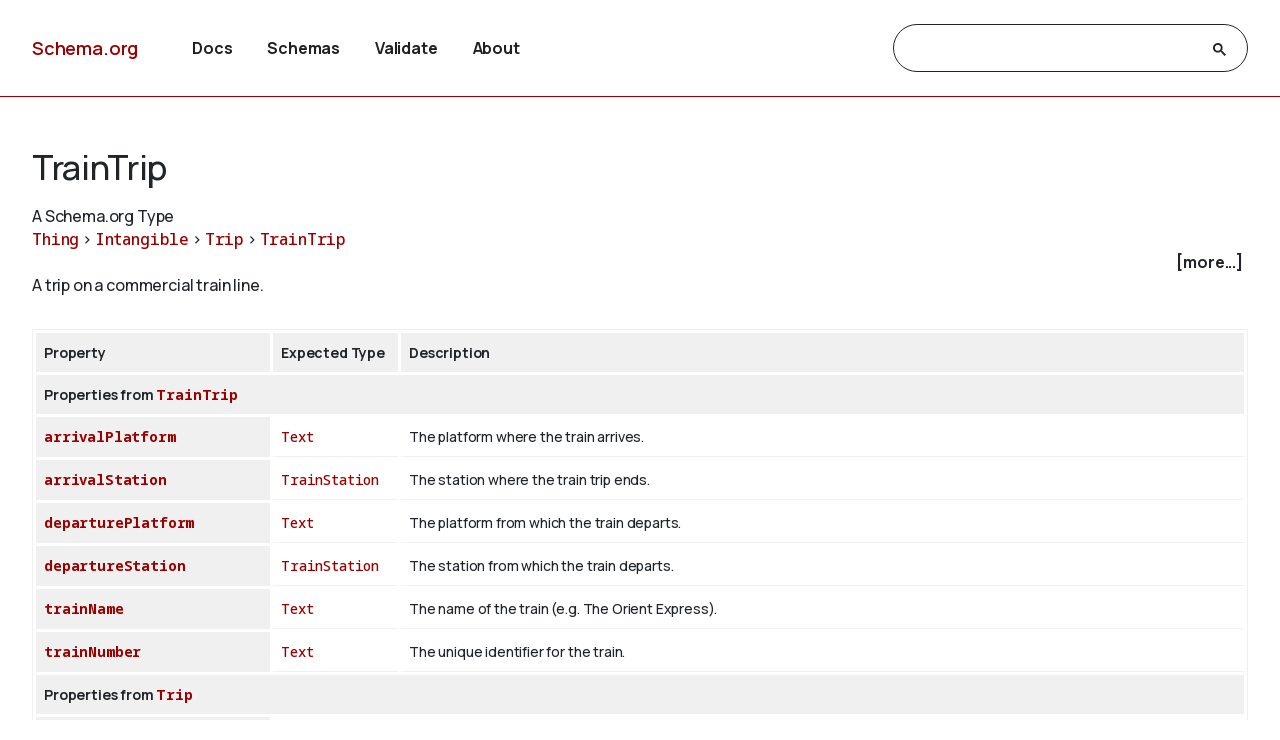

--- FILE ---
content_type: text/html
request_url: https://test1.schema.org/TrainTrip
body_size: 10241
content:

<!DOCTYPE html>
<html lang="en">
<!-- Generated from TermPageEx.j2 -->
    
    
    <head>

    <title>TrainTrip - Schema.org Type</title>
    <meta charset="utf-8" >
    <meta name="viewport" content="width=device-width, initial-scale=1">
    <meta name="description" content="Schema.org Type: TrainTrip - A trip on a commercial train line." />
    <link rel="shortcut icon" type="image/png" href="/docs/favicon.ico"/>
    <link rel="stylesheet" type="text/css" href="/docs/schemaorg.css" />
    <link rel="stylesheet" type="text/css" href="/docs/devnote.css" />
    <link rel="stylesheet" type="text/css" href="/docs/prettify.css" />
    <script src="/docs/prettify.js"></script>
    <script src="https://ajax.googleapis.com/ajax/libs/jquery/3.5.1/jquery.min.js"></script>
    <script src="/docs/schemaorg.js"></script>
<!-- <script src="/docs/debugwindow/viewconsole.js"></script> -->
    <script src="/docs/sdotermpage.js"></script>
    <link rel="stylesheet" type="text/css" href="/docs/sdotermpage.css" />
    <script src="/docs/pretty-markup/schemarama-parsing.bundle.min.js"></script>
    <script src="/docs/pretty-markup/layout.js"></script>
    <link rel="stylesheet" type="text/css" href="/docs/pretty-markup/style.css" />
    <script src="/docs/clipboard/clipboard.min.js"></script>

<link rel="canonical" href="https://schema.org/TrainTrip" />
   
</head>

    
    

<body>
    <!-- Header start from PageHeader.j2 -->
<!-- Static Doc Insert PageHead -->

<div class="devnote"><b>Note</b>: You are viewing the development
  version of <a href="https://schema.org">Schema.org</a>.
  See <a href="/docs/howwework.html">how we work</a> for more details.
</div>
<div id="container">
  <div id="headerwrap">
    <div id="pagehead1" class="mobnav">
      <div class="header-block" id="pagehead-left">
        <div id="sitename2">
          <a href="/">Schema.org</a>
        </div>
      </div>
      <div  class="header-block header-block-right mobnav" id="pagehead-mid">
        <div id="selectionbar2">
          <ul>
            <li>
              <a href="/docs/documents.html">Docs</a>
            </li>
            <li>
              <a href="/docs/schemas.html">Schemas</a>
            </li>
            <li>
              <a href="https://validator.schema.org">Validate</a>
            </li>
            <li>
              <a href="/docs/about.html">About</a>
            </li>
          </ul>
        </div> <!-- selectionbar -->
      </div>
      <div  class="header-block header-block-right mobnav" id="pagehead-right">
        <div id="cse-search-form2" class="live-only">
            <div class="gcse-searchbox-only" data-resultsUrl="/docs/search_results.html"></div>
        </div>
      </div>
      <div class="header-block mobnav" id="navicon2">
        <a href="javascript:void(0);" class="icon" onclick="navFunction()">
          <svg id="open" width="24px" height="24px" viewBox="0 0 24 24" fill="none" xmlns="http://www.w3.org/2000/svg">
            <g clip-path="url(#clip0_3560_173)">
            <path d="M3 18V16H21V18H3ZM3 13V11H21V13H3ZM3 8V6H21V8H3Z" fill="#444746"/>
            </g>
            <defs>
            <clipPath id="clip0_3560_173">
            <rect width="24" height="24" fill="white"/>
            </clipPath>
            </defs>
          </svg>
          <svg id="close" width="24px" height="24px" viewBox="0 -960 960 960" fill="#444746" xmlns="http://www.w3.org/2000/svg">
            <path d="m256-200-56-56 224-224-224-224 56-56 224 224 224-224 56 56-224 224 224 224-56 56-224-224-224 224Z"/>
          </svg>
        </a>
      </div>
    </div>
  </div>
  <div class="header-bottom"></div>
</div>
<!-- Header end from PageHeader.j2 -->
    <div id="mainContent">
        
      

<div id="infoblock" class="jumptarget" title="Details">
  <!-- Label /  termType  / canonical URI -->
    <div id="infohead">
        <h1>TrainTrip</h1>
        <div class="infotype">A Schema.org Type</div>
        <!-- Pending/retired/term in section -->
        
        
    </div>
  <!-- Breadcrumb display of term inheritance -->
    <div class="superPaths" itemscope itemtype="https://schema.org/BreadcrumbList">
    
        
            
                
        
            
          
    
    
    <span itemscope itemprop="itemListElement" itemtype="https://schema.org/ListItem">
    <meta itemprop="name" content="Thing" />
    <meta itemprop="position" content="1" />
    <a href="/Thing"  itemprop="item"
        class="core" title="Thing">Thing</a>
    </span>
            
                
                         &gt; 
                    
        
            
          
    
    
    <span itemscope itemprop="itemListElement" itemtype="https://schema.org/ListItem">
    <meta itemprop="name" content="Intangible" />
    <meta itemprop="position" content="2" />
    <a href="/Intangible"  itemprop="item"
        class="core" title="Intangible">Intangible</a>
    </span>
            
                
                         &gt; 
                    
        
            
          
    
    
    <span itemscope itemprop="itemListElement" itemtype="https://schema.org/ListItem">
    <meta itemprop="name" content="Trip" />
    <meta itemprop="position" content="3" />
    <a href="/Trip"  itemprop="item"
        class="core" title="Trip">Trip</a>
    </span>
            
                
                        
                    
         &gt; 
            
          
    
    
    <span itemscope itemprop="itemListElement" itemtype="https://schema.org/ListItem">
    <meta itemprop="name" content="TrainTrip" />
    <meta itemprop="position" content="4" />
    <a href="/TrainTrip"  itemprop="item"
        class="core" title="TrainTrip">TrainTrip</a>
    </span>

        <br/>
    
    </div>
    <!-- More Block -->
    <div>
            <div id='infobox' style='text-align: right; padding-right: 5px;' role="checkbox" aria-checked="false">
                <label for="morecheck"><b><span style="cursor: pointer;">[more...]</span></b></label>
            </div>
            <input type='checkbox' checked="checked" style='display: none' id=morecheck><div id='infomsg' style='background-color: #EEEEEE; text-align: left; padding: 0.5em;'>
            <ul><li> <span class="canonicalUrl">Canonical URL: https://schema.org/TrainTrip</span> </li>
            
                <!--<li><a href='https://docs.google.com/a/google.com/forms/d/1krxHlWJAO3JgvHRZV9Rugkr9VYnMdrI10xbGsWt733c/viewform?entry.1174568178&entry.41124795=https://schema.org/TrainTrip&entry.882602760=Type'>Leave public feedback on this term &#128172;</a></li>-->
                <li><a href='https://github.com/schemaorg/schemaorg/issues?q=is%3Aissue+is%3Aopen+TrainTrip'>Check for open issues.</a></li>
            </ul>
    </div>
    </div>

  <!-- Description of term -->
    <div class="description">A trip on a commercial train line.</div>
        
    
        
    

</div> <!-- infoblock -->

    
            <!-- Show properties (if any) associated with term and its supertypes -->
            
                <!-- Properties block for term: TrainTrip-->

<!-- Identify if this term or one of its supertypes has any associated properties -->




    

    

    



  <table class="definition-table">
      <thead>
        <tr><th>Property</th><th>Expected Type</th><th>Description</th></tr>
    </thead>
    <!-- Properties for Term: TrainTrip-->


    
        <tr class="supertype"><th class="supertype-name" colspan="3">Properties from 
    
    
    <a href="/TrainTrip" 
        class="core" title="TrainTrip">TrainTrip</a></th></tr>
    
  
        <tr><th class="prop-nam"><code>
    
    
    <a href="/arrivalPlatform" 
        class="core" title="arrivalPlatform">arrivalPlatform</a></code></th>
            <td class="prop-ect">
                
    
    
    <a href="/Text" 
        class="core" title="Text">Text</a></td>
            <td class="prop-desc">The platform where the train arrives.
                
                
                
            </td>
        </tr>
    

    
  
        <tr><th class="prop-nam"><code>
    
    
    <a href="/arrivalStation" 
        class="core" title="arrivalStation">arrivalStation</a></code></th>
            <td class="prop-ect">
                
    
    
    <a href="/TrainStation" 
        class="core" title="TrainStation">TrainStation</a></td>
            <td class="prop-desc">The station where the train trip ends.
                
                
                
            </td>
        </tr>
    

    
  
        <tr><th class="prop-nam"><code>
    
    
    <a href="/departurePlatform" 
        class="core" title="departurePlatform">departurePlatform</a></code></th>
            <td class="prop-ect">
                
    
    
    <a href="/Text" 
        class="core" title="Text">Text</a></td>
            <td class="prop-desc">The platform from which the train departs.
                
                
                
            </td>
        </tr>
    

    
  
        <tr><th class="prop-nam"><code>
    
    
    <a href="/departureStation" 
        class="core" title="departureStation">departureStation</a></code></th>
            <td class="prop-ect">
                
    
    
    <a href="/TrainStation" 
        class="core" title="TrainStation">TrainStation</a></td>
            <td class="prop-desc">The station from which the train departs.
                
                
                
            </td>
        </tr>
    

    
  
        <tr><th class="prop-nam"><code>
    
    
    <a href="/trainName" 
        class="core" title="trainName">trainName</a></code></th>
            <td class="prop-ect">
                
    
    
    <a href="/Text" 
        class="core" title="Text">Text</a></td>
            <td class="prop-desc">The name of the train (e.g. The Orient Express).
                
                
                
            </td>
        </tr>
    

    
  
        <tr><th class="prop-nam"><code>
    
    
    <a href="/trainNumber" 
        class="core" title="trainNumber">trainNumber</a></code></th>
            <td class="prop-ect">
                
    
    
    <a href="/Text" 
        class="core" title="Text">Text</a></td>
            <td class="prop-desc">The unique identifier for the train.
                
                
                
            </td>
        </tr>
    


    
        <!-- Properties for Term: Trip-->


    
        <tr class="supertype"><th class="supertype-name" colspan="3">Properties from 
    
    
    <a href="/Trip" 
        class="core" title="Trip">Trip</a></th></tr>
    
  
        <tr><th class="prop-nam"><code>
    
    
    <a href="/arrivalTime" 
        class="core" title="arrivalTime">arrivalTime</a></code></th>
            <td class="prop-ect">
                
    
    
    <a href="/DateTime" 
        class="core" title="DateTime">DateTime</a>&nbsp; or <br/>
                
    
    
    <a href="/Time" 
        class="core" title="Time">Time</a></td>
            <td class="prop-desc">The expected arrival time.
                
                
                
            </td>
        </tr>
    

    
  
        <tr><th class="prop-nam"><code>
    
    
    <a href="/departureTime" 
        class="core" title="departureTime">departureTime</a></code></th>
            <td class="prop-ect">
                
    
    
    <a href="/DateTime" 
        class="core" title="DateTime">DateTime</a>&nbsp; or <br/>
                
    
    
    <a href="/Time" 
        class="core" title="Time">Time</a></td>
            <td class="prop-desc">The expected departure time.
                
                
                
            </td>
        </tr>
    

    
  
        <tr><th class="prop-nam"><code>
    
    
    <a href="/itinerary" 
        class="ext ext-pending" title="itinerary">itinerary</a></code></th>
            <td class="prop-ect">
                
    
    
    <a href="/ItemList" 
        class="core" title="ItemList">ItemList</a>&nbsp; or <br/>
                
    
    
    <a href="/Place" 
        class="core" title="Place">Place</a></td>
            <td class="prop-desc">Destination(s) ( <a class="localLink" href="/Place">Place</a> ) that make up a trip. For a trip where destination order is important use <a class="localLink" href="/ItemList">ItemList</a> to specify that order (see examples).
                
                
                
            </td>
        </tr>
    

    
  
        <tr><th class="prop-nam"><code>
    
    
    <a href="/offers" 
        class="core" title="offers">offers</a></code></th>
            <td class="prop-ect">
                
    
    
    <a href="/Demand" 
        class="core" title="Demand">Demand</a>&nbsp; or <br/>
                
    
    
    <a href="/Offer" 
        class="core" title="Offer">Offer</a></td>
            <td class="prop-desc">An offer to provide this item&#x2014;for example, an offer to sell a product, rent the DVD of a movie, perform a service, or give away tickets to an event. Use <a class="localLink" href="/businessFunction">businessFunction</a> to indicate the kind of transaction offered, i.e. sell, lease, etc. This property can also be used to describe a <a class="localLink" href="/Demand">Demand</a>. While this property is listed as expected on a number of common types, it can be used in others. In that case, using a second type, such as Product or a subtype of Product, can clarify the nature of the offer.
                
                
                <br/>Inverse property: 
    
    
    <a href="/itemOffered" 
        class="core" title="itemOffered">itemOffered</a>
            </td>
        </tr>
    

    
  
        <tr><th class="prop-nam"><code>
    
    
    <a href="/partOfTrip" 
        class="ext ext-pending" title="partOfTrip">partOfTrip</a></code></th>
            <td class="prop-ect">
                
    
    
    <a href="/Trip" 
        class="core" title="Trip">Trip</a></td>
            <td class="prop-desc">Identifies that this <a class="localLink" href="/Trip">Trip</a> is a subTrip of another Trip.  For example Day 1, Day 2, etc. of a multi-day trip.
                
                
                <br/>Inverse property: 
    
    
    <a href="/subTrip" 
        class="core" title="subTrip">subTrip</a>
            </td>
        </tr>
    

    
  
        <tr><th class="prop-nam"><code>
    
    
    <a href="/provider" 
        class="ext ext-pending" title="provider">provider</a></code></th>
            <td class="prop-ect">
                
    
    
    <a href="/Organization" 
        class="core" title="Organization">Organization</a>&nbsp; or <br/>
                
    
    
    <a href="/Person" 
        class="core" title="Person">Person</a></td>
            <td class="prop-desc">The service provider, service operator, or service performer; the goods producer. Another party (a seller) may offer those services or goods on behalf of the provider. A provider may also serve as the seller.
                 Supersedes 
                
    
    
    <a href="/carrier" 
        class="core" title="carrier">carrier</a>.
                
                
            </td>
        </tr>
    

    
  
        <tr><th class="prop-nam"><code>
    
    
    <a href="/subTrip" 
        class="ext ext-pending" title="subTrip">subTrip</a></code></th>
            <td class="prop-ect">
                
    
    
    <a href="/Trip" 
        class="core" title="Trip">Trip</a></td>
            <td class="prop-desc">Identifies a <a class="localLink" href="/Trip">Trip</a> that is a subTrip of this Trip.  For example Day 1, Day 2, etc. of a multi-day trip.
                
                
                <br/>Inverse property: 
    
    
    <a href="/partOfTrip" 
        class="core" title="partOfTrip">partOfTrip</a>
            </td>
        </tr>
    

    
  
        <tr><th class="prop-nam"><code>
    
    
    <a href="/tripOrigin" 
        class="core" title="tripOrigin">tripOrigin</a></code></th>
            <td class="prop-ect">
                
    
    
    <a href="/Place" 
        class="core" title="Place">Place</a></td>
            <td class="prop-desc">The location of origin of the trip, prior to any destination(s).
                
                
                
            </td>
        </tr>
    

    
        <!-- Properties for Term: Intangible-->


    
        <!-- Properties for Term: Thing-->


    
        <tr class="supertype"><th class="supertype-name" colspan="3">Properties from 
    
    
    <a href="/Thing" 
        class="core" title="Thing">Thing</a></th></tr>
    
  
        <tr><th class="prop-nam"><code>
    
    
    <a href="/additionalType" 
        class="core" title="additionalType">additionalType</a></code></th>
            <td class="prop-ect">
                
    
    
    <a href="/Text" 
        class="core" title="Text">Text</a>&nbsp; or <br/>
                
    
    
    <a href="/URL" 
        class="core" title="URL">URL</a></td>
            <td class="prop-desc">An additional type for the item, typically used for adding more specific types from external vocabularies in microdata syntax. This is a relationship between something and a class that the thing is in. Typically the value is a URI-identified RDF class, and in this case corresponds to the
    use of rdf:type in RDF. Text values can be used sparingly, for cases where useful information can be added without their being an appropriate schema to reference. In the case of text values, the class label should follow the schema.org <a href="https://schema.org/docs/styleguide.html">style guide</a>.
                
                
                
            </td>
        </tr>
    

    
  
        <tr><th class="prop-nam"><code>
    
    
    <a href="/alternateName" 
        class="core" title="alternateName">alternateName</a></code></th>
            <td class="prop-ect">
                
    
    
    <a href="/Text" 
        class="core" title="Text">Text</a></td>
            <td class="prop-desc">An alias for the item.
                
                
                
            </td>
        </tr>
    

    
  
        <tr><th class="prop-nam"><code>
    
    
    <a href="/description" 
        class="core" title="description">description</a></code></th>
            <td class="prop-ect">
                
    
    
    <a href="/Text" 
        class="core" title="Text">Text</a>&nbsp; or <br/>
                
    
    
    <a href="/TextObject" 
        class="core" title="TextObject">TextObject</a></td>
            <td class="prop-desc">A description of the item.
                
                
                
            </td>
        </tr>
    

    
  
        <tr><th class="prop-nam"><code>
    
    
    <a href="/disambiguatingDescription" 
        class="core" title="disambiguatingDescription">disambiguatingDescription</a></code></th>
            <td class="prop-ect">
                
    
    
    <a href="/Text" 
        class="core" title="Text">Text</a></td>
            <td class="prop-desc">A sub property of description. A short description of the item used to disambiguate from other, similar items. Information from other properties (in particular, name) may be necessary for the description to be useful for disambiguation.
                
                
                
            </td>
        </tr>
    

    
  
        <tr><th class="prop-nam"><code>
    
    
    <a href="/identifier" 
        class="core" title="identifier">identifier</a></code></th>
            <td class="prop-ect">
                
    
    
    <a href="/PropertyValue" 
        class="core" title="PropertyValue">PropertyValue</a>&nbsp; or <br/>
                
    
    
    <a href="/Text" 
        class="core" title="Text">Text</a>&nbsp; or <br/>
                
    
    
    <a href="/URL" 
        class="core" title="URL">URL</a></td>
            <td class="prop-desc">The identifier property represents any kind of identifier for any kind of <a class="localLink" href="/Thing">Thing</a>, such as ISBNs, GTIN codes, UUIDs etc. Schema.org provides dedicated properties for representing many of these, either as textual strings or as URL (URI) links. See <a href="/docs/datamodel.html#identifierBg">background notes</a> for more details.
                
                
                
            </td>
        </tr>
    

    
  
        <tr><th class="prop-nam"><code>
    
    
    <a href="/image" 
        class="core" title="image">image</a></code></th>
            <td class="prop-ect">
                
    
    
    <a href="/ImageObject" 
        class="core" title="ImageObject">ImageObject</a>&nbsp; or <br/>
                
    
    
    <a href="/URL" 
        class="core" title="URL">URL</a></td>
            <td class="prop-desc">An image of the item. This can be a <a class="localLink" href="/URL">URL</a> or a fully described <a class="localLink" href="/ImageObject">ImageObject</a>.
                
                
                
            </td>
        </tr>
    

    
  
        <tr><th class="prop-nam"><code>
    
    
    <a href="/mainEntityOfPage" 
        class="core" title="mainEntityOfPage">mainEntityOfPage</a></code></th>
            <td class="prop-ect">
                
    
    
    <a href="/CreativeWork" 
        class="core" title="CreativeWork">CreativeWork</a>&nbsp; or <br/>
                
    
    
    <a href="/URL" 
        class="core" title="URL">URL</a></td>
            <td class="prop-desc">Indicates a page (or other CreativeWork) for which this thing is the main entity being described. See <a href="/docs/datamodel.html#mainEntityBackground">background notes</a> for details.
                
                
                <br/>Inverse property: 
    
    
    <a href="/mainEntity" 
        class="core" title="mainEntity">mainEntity</a>
            </td>
        </tr>
    

    
  
        <tr><th class="prop-nam"><code>
    
    
    <a href="/name" 
        class="core" title="name">name</a></code></th>
            <td class="prop-ect">
                
    
    
    <a href="/Text" 
        class="core" title="Text">Text</a></td>
            <td class="prop-desc">The name of the item.
                
                
                
            </td>
        </tr>
    

    
  
        <tr><th class="prop-nam"><code>
    
    
    <a href="/owner" 
        class="core" title="owner">owner</a></code></th>
            <td class="prop-ect">
                
    
    
    <a href="/Organization" 
        class="core" title="Organization">Organization</a>&nbsp; or <br/>
                
    
    
    <a href="/Person" 
        class="core" title="Person">Person</a></td>
            <td class="prop-desc">A person or organization who owns this Thing.
                
                
                <br/>Inverse property: 
    
    
    <a href="/owns" 
        class="core" title="owns">owns</a>
            </td>
        </tr>
    

    
  
        <tr><th class="prop-nam"><code>
    
    
    <a href="/potentialAction" 
        class="core" title="potentialAction">potentialAction</a></code></th>
            <td class="prop-ect">
                
    
    
    <a href="/Action" 
        class="core" title="Action">Action</a></td>
            <td class="prop-desc">Indicates a potential Action, which describes an idealized action in which this thing would play an 'object' role.
                
                
                
            </td>
        </tr>
    

    
  
        <tr><th class="prop-nam"><code>
    
    
    <a href="/sameAs" 
        class="core" title="sameAs">sameAs</a></code></th>
            <td class="prop-ect">
                
    
    
    <a href="/URL" 
        class="core" title="URL">URL</a></td>
            <td class="prop-desc">URL of a reference Web page that unambiguously indicates the item's identity. E.g. the URL of the item's Wikipedia page, Wikidata entry, or official website.
                
                
                
            </td>
        </tr>
    

    
  
        <tr><th class="prop-nam"><code>
    
    
    <a href="/subjectOf" 
        class="core" title="subjectOf">subjectOf</a></code></th>
            <td class="prop-ect">
                
    
    
    <a href="/CreativeWork" 
        class="core" title="CreativeWork">CreativeWork</a>&nbsp; or <br/>
                
    
    
    <a href="/Event" 
        class="core" title="Event">Event</a></td>
            <td class="prop-desc">A CreativeWork or Event about this Thing.
                
                
                <br/>Inverse property: 
    
    
    <a href="/about" 
        class="core" title="about">about</a>
            </td>
        </tr>
    

    
  
        <tr><th class="prop-nam"><code>
    
    
    <a href="/url" 
        class="core" title="url">url</a></code></th>
            <td class="prop-ect">
                
    
    
    <a href="/URL" 
        class="core" title="URL">URL</a></td>
            <td class="prop-desc">URL of the item.
                
                
                
            </td>
        </tr>
    

    

   </table>

            

        <!-- List properties that have this term as an Expected type -->
         
                
            
        

        

    


        <!-- List subtypes/subproperties -->
        
            
                                            
            
          
            <!-- List subs (Subtypes/subproperties/enumeration members/etc.) for Term -->


        

    <!-- list supersedes and superseded references -->
    


        <!-- list source references and acknowledgements -->
    




    <!-- list examples  -->
    <!-- Examples block for term: TrainTrip-->


<div id="examplespannel" class="jumptarget" title="Examples">

<h3>Examples</h3>

<div class="example-head">
  <button class="clip clipbutton eg-0178" data-clipboard-target=".ds-tab.selected.eg-0178 .clipsource" title="Copy example to clipboard">
    <img src="/docs/clipboard/clippy.svg" width="18" alt="Copy to clipboard" />
  </button>
  <a id="eg-0178" title="Link: #eg-0178" href="#eg-0178" class="clickableAnchor" >Example 1</a>
  <div class="tooltip">
    <span class="tooltiptext eg-0178">Copied</span>
  </div>
</div>
<div class='ds-selector-tabs ds-selector'>
  <div class='selectors'>
  
    <a data-selects='original_html' class='selected'>No Markup</a>
  
  
  
  
    <a data-selects='jsonld' class=''>JSON-LD</a>
    <a data-selects='structure' class='extabs'>Structure</a>
  

  </div>
  
  <div class="ds-tab eg-0178 original_html selected" >
    <div class="ds-tab-note" >Example notes or example HTML without markup.</div>
    <pre class="ds-tab-content prettyprint lang-html linenums clipsource ">
Original:
Train Reservation #AB3XY2
Departing: Munich Central 2017-01-04T10:30:00+01:00
Arriving: Paris Gare De Lyon 2017-01-04T03:10:00+01:00
Passenger: Eva Green
Seat: 27B
Seating: 1st Class
Ticket: 123XYZ
Ticket Token: aztecCode:AB34
We recommend that you arrive at the station at least 30 minutes prior to your scheduled departure. Allow additional time if you need help with baggage or tickets.&#34;
</pre>
  </div>
  
  
  
  
  <div class="ds-tab eg-0178 jsonld " itemscope itemtype="https://schema.org/SoftwareSourceCode">
    <link itemprop="codeRepository" href="https://github.com/schemaorg/schemaorg/" />
    <meta itemprop="codeSampleType" content="snippet" />
    <link itemprop="license" href="https://schema.org/docs/terms.html" />
    <link itemprop="sameAs" href="https://github.com/schemaorg/schemaorg/blob/main/data/examples.txt" />
    <div class="ds-tab-note" >Example encoded as <a class="ds-tab-note" href="https://en.wikipedia.org/wiki/JSON-LD" itemprop="programmingLanguage">JSON-LD</a> in a HTML script tag.</div>
    <pre itemprop="text" class="ds-tab-content prettyprint lang-html linenums clipsource ">
&lt;script type=&#34;application/ld+json&#34;&gt;
{
  &#34;@context&#34;: &#34;https://schema.org&#34;,
  &#34;@type&#34;: &#34;TrainReservation&#34;,
  &#34;reservationId&#34;: &#34;AB3XY2&#34;,
  &#34;reservationStatus&#34;: &#34;https://schema.org/ReservationConfirmed&#34;,
  &#34;reservationFor&#34;: {
    &#34;@type&#34;: &#34;TrainTrip&#34;,
    &#34;departureStation&#34;: {
      &#34;@type&#34;: &#34;TrainStation&#34;,
      &#34;name&#34;: &#34;Munich Central&#34;
    },
    &#34;departureTime&#34;: &#34;2017-01-04T10:30:00+01:00&#34;,
    &#34;arrivalStation&#34;: {
      &#34;@type&#34;: &#34;TrainStation&#34;,
      &#34;name&#34;: &#34;Paris Gare De Lyon&#34;
    },
    &#34;arrivalTime&#34;: &#34;2017-01-04T03:10:00+01:00&#34;
  },
  &#34;reservedTicket&#34;: {
    &#34;@type&#34;: &#34;Ticket&#34;,
    &#34;underName&#34;: &#34;Eva Green&#34;,
    &#34;ticketedSeat&#34;: {
      &#34;@type&#34;: &#34;Seat&#34;,
      &#34;seatNumber&#34;: &#34;27B&#34;,
      &#34;seatingType&#34;: &#34;1st Class&#34;
    },
    &#34;ticketNumber&#34;: &#34;123XYZ&#34;,
    &#34;ticketToken&#34;: &#34;aztecCode:AB34&#34;,
    &#34;description&#34;: &#34;We recommend that you arrive at the station at least 30 minutes prior to your scheduled departure. Allow additional time if you need help with baggage or tickets.&#34;
  }
}
&lt;/script&gt;
</pre>
  </div>

  <div class="ds-tab eg-0178 structure extabs" data-ex="eg-0178">
    <div class="ds-tab-note" >Structured representation of the JSON-LD example.</div>
    <div class="ds-tab-content structureout extabs eg-0178" style="margin-left: 5px;"> </div>
    <div class="structuretext clipsource extabs eg-0178"></div>
  </div>
  


<div class="payload eg-0178" style="display: none;">{
  &#34;@context&#34;: &#34;https://schema.org&#34;,
  &#34;@type&#34;: &#34;TrainReservation&#34;,
  &#34;reservationId&#34;: &#34;AB3XY2&#34;,
  &#34;reservationStatus&#34;: &#34;https://schema.org/ReservationConfirmed&#34;,
  &#34;reservationFor&#34;: {
    &#34;@type&#34;: &#34;TrainTrip&#34;,
    &#34;departureStation&#34;: {
      &#34;@type&#34;: &#34;TrainStation&#34;,
      &#34;name&#34;: &#34;Munich Central&#34;
    },
    &#34;departureTime&#34;: &#34;2017-01-04T10:30:00+01:00&#34;,
    &#34;arrivalStation&#34;: {
      &#34;@type&#34;: &#34;TrainStation&#34;,
      &#34;name&#34;: &#34;Paris Gare De Lyon&#34;
    },
    &#34;arrivalTime&#34;: &#34;2017-01-04T03:10:00+01:00&#34;
  },
  &#34;reservedTicket&#34;: {
    &#34;@type&#34;: &#34;Ticket&#34;,
    &#34;underName&#34;: &#34;Eva Green&#34;,
    &#34;ticketedSeat&#34;: {
      &#34;@type&#34;: &#34;Seat&#34;,
      &#34;seatNumber&#34;: &#34;27B&#34;,
      &#34;seatingType&#34;: &#34;1st Class&#34;
    },
    &#34;ticketNumber&#34;: &#34;123XYZ&#34;,
    &#34;ticketToken&#34;: &#34;aztecCode:AB34&#34;,
    &#34;description&#34;: &#34;We recommend that you arrive at the station at least 30 minutes prior to your scheduled departure. Allow additional time if you need help with baggage or tickets.&#34;
  }
}</div>
</div>

</div>


    </div> <!-- mainContent -->
  <!-- Footer start from PageFooter.j2 -->
    
    <div id="footer">
      <p><a href="/docs/terms.html">Terms and conditions</a></p>
      <div id="versioninfo">
        <span class="sep">•</span>
        Schema.org
        <span class="sep">•</span>
        V29.4
        <span class="sep">|</span>
        2025-12-08
      </div>
    </div>

    <script>
      (function(i,s,o,g,r,a,m){i['GoogleAnalyticsObject']=r;i[r]=i[r]||function(){
      (i[r].q=i[r].q||[]).push(arguments)},i[r].l=1*new Date();a=s.createElement(o),
      m=s.getElementsByTagName(o)[0];a.async=1;a.src=g;m.parentNode.insertBefore(a,m)
      })(window,document,'script','//www.google-analytics.com/analytics.js','ga');

      ga('create', 'UA-52672119-1', 'auto');
      ga('send', 'pageview');

    </script>
<!-- Footer end from PageFooter.j2 -->
    
<script type="application/ld+json">
{
  "@context": {
    "brick": "https://brickschema.org/schema/Brick#",
    "csvw": "http://www.w3.org/ns/csvw#",
    "dc": "http://purl.org/dc/elements/1.1/",
    "dcam": "http://purl.org/dc/dcam/",
    "dcat": "http://www.w3.org/ns/dcat#",
    "dcmitype": "http://purl.org/dc/dcmitype/",
    "dcterms": "http://purl.org/dc/terms/",
    "doap": "http://usefulinc.com/ns/doap#",
    "foaf": "http://xmlns.com/foaf/0.1/",
    "odrl": "http://www.w3.org/ns/odrl/2/",
    "org": "http://www.w3.org/ns/org#",
    "owl": "http://www.w3.org/2002/07/owl#",
    "prof": "http://www.w3.org/ns/dx/prof/",
    "prov": "http://www.w3.org/ns/prov#",
    "qb": "http://purl.org/linked-data/cube#",
    "rdf": "http://www.w3.org/1999/02/22-rdf-syntax-ns#",
    "rdfs": "http://www.w3.org/2000/01/rdf-schema#",
    "schema": "https://schema.org/",
    "sh": "http://www.w3.org/ns/shacl#",
    "skos": "http://www.w3.org/2004/02/skos/core#",
    "sosa": "http://www.w3.org/ns/sosa/",
    "ssn": "http://www.w3.org/ns/ssn/",
    "time": "http://www.w3.org/2006/time#",
    "vann": "http://purl.org/vocab/vann/",
    "void": "http://rdfs.org/ns/void#",
    "xsd": "http://www.w3.org/2001/XMLSchema#"
  },
  "@graph": [
    {
      "@id": "schema:arrivalPlatform",
      "@type": "rdf:Property",
      "rdfs:comment": "The platform where the train arrives.",
      "rdfs:label": "arrivalPlatform",
      "schema:domainIncludes": {
        "@id": "schema:TrainTrip"
      },
      "schema:rangeIncludes": {
        "@id": "schema:Text"
      }
    },
    {
      "@id": "schema:arrivalStation",
      "@type": "rdf:Property",
      "rdfs:comment": "The station where the train trip ends.",
      "rdfs:label": "arrivalStation",
      "schema:domainIncludes": {
        "@id": "schema:TrainTrip"
      },
      "schema:rangeIncludes": {
        "@id": "schema:TrainStation"
      }
    },
    {
      "@id": "schema:offers",
      "@type": "rdf:Property",
      "owl:equivalentProperty": {
        "@id": "https://spec.edmcouncil.org/fibo/ontology/FND/ProductsAndServices/ProductsAndServices/isProductOf"
      },
      "rdfs:comment": "An offer to provide this item&#x2014;for example, an offer to sell a product, rent the DVD of a movie, perform a service, or give away tickets to an event. Use [[businessFunction]] to indicate the kind of transaction offered, i.e. sell, lease, etc. This property can also be used to describe a [[Demand]]. While this property is listed as expected on a number of common types, it can be used in others. In that case, using a second type, such as Product or a subtype of Product, can clarify the nature of the offer.\n      ",
      "rdfs:label": "offers",
      "schema:domainIncludes": [
        {
          "@id": "schema:CreativeWork"
        },
        {
          "@id": "schema:AggregateOffer"
        },
        {
          "@id": "schema:Service"
        },
        {
          "@id": "schema:MenuItem"
        },
        {
          "@id": "schema:Product"
        },
        {
          "@id": "schema:Trip"
        },
        {
          "@id": "schema:Event"
        },
        {
          "@id": "schema:EducationalOccupationalProgram"
        }
      ],
      "schema:inverseOf": {
        "@id": "schema:itemOffered"
      },
      "schema:rangeIncludes": [
        {
          "@id": "schema:Demand"
        },
        {
          "@id": "schema:Offer"
        }
      ],
      "schema:source": {
        "@id": "https://github.com/schemaorg/schemaorg/issues/2289"
      }
    },
    {
      "@id": "schema:Trip",
      "@type": "rdfs:Class",
      "rdfs:comment": "A trip or journey. An itinerary of visits to one or more places.",
      "rdfs:label": "Trip",
      "rdfs:subClassOf": {
        "@id": "schema:Intangible"
      },
      "schema:contributor": {
        "@id": "https://schema.org/docs/collab/Tourism"
      }
    },
    {
      "@id": "schema:arrivalTime",
      "@type": "rdf:Property",
      "rdfs:comment": "The expected arrival time.",
      "rdfs:label": "arrivalTime",
      "schema:domainIncludes": {
        "@id": "schema:Trip"
      },
      "schema:rangeIncludes": [
        {
          "@id": "schema:DateTime"
        },
        {
          "@id": "schema:Time"
        }
      ]
    },
    {
      "@id": "schema:name",
      "@type": "rdf:Property",
      "owl:equivalentProperty": [
        {
          "@id": "http://ogp.me/ns#title"
        },
        {
          "@id": "https://www.omg.org/spec/Commons/Text/hasName"
        },
        {
          "@id": "dcterms:title"
        }
      ],
      "rdfs:comment": "The name of the item.",
      "rdfs:label": "name",
      "rdfs:subPropertyOf": {
        "@id": "rdfs:label"
      },
      "schema:domainIncludes": {
        "@id": "schema:Thing"
      },
      "schema:rangeIncludes": {
        "@id": "schema:Text"
      }
    },
    {
      "@id": "schema:trainNumber",
      "@type": "rdf:Property",
      "rdfs:comment": "The unique identifier for the train.",
      "rdfs:label": "trainNumber",
      "schema:domainIncludes": {
        "@id": "schema:TrainTrip"
      },
      "schema:rangeIncludes": {
        "@id": "schema:Text"
      }
    },
    {
      "@id": "schema:Intangible",
      "@type": "rdfs:Class",
      "rdfs:comment": "A utility class that serves as the umbrella for a number of 'intangible' things such as quantities, structured values, etc.",
      "rdfs:label": "Intangible",
      "rdfs:subClassOf": {
        "@id": "schema:Thing"
      }
    },
    {
      "@id": "schema:owner",
      "@type": "rdf:Property",
      "rdfs:comment": "A person or organization who owns this Thing.",
      "rdfs:label": "owner",
      "schema:domainIncludes": {
        "@id": "schema:Thing"
      },
      "schema:inverseOf": {
        "@id": "schema:owns"
      },
      "schema:rangeIncludes": [
        {
          "@id": "schema:Person"
        },
        {
          "@id": "schema:Organization"
        }
      ],
      "schema:source": {
        "@id": "https://github.com/schemaorg/schemaorg/issues/4603"
      }
    },
    {
      "@id": "schema:itinerary",
      "@type": "rdf:Property",
      "rdfs:comment": "Destination(s) ( [[Place]] ) that make up a trip. For a trip where destination order is important use [[ItemList]] to specify that order (see examples).",
      "rdfs:label": "itinerary",
      "schema:contributor": {
        "@id": "https://schema.org/docs/collab/Tourism"
      },
      "schema:domainIncludes": {
        "@id": "schema:Trip"
      },
      "schema:isPartOf": {
        "@id": "https://pending.schema.org"
      },
      "schema:rangeIncludes": [
        {
          "@id": "schema:Place"
        },
        {
          "@id": "schema:ItemList"
        }
      ],
      "schema:source": {
        "@id": "https://github.com/schemaorg/schemaorg/issues/1810"
      }
    },
    {
      "@id": "schema:Thing",
      "@type": "rdfs:Class",
      "rdfs:comment": "The most generic type of item.",
      "rdfs:label": "Thing"
    },
    {
      "@id": "schema:subTrip",
      "@type": "rdf:Property",
      "rdfs:comment": "Identifies a [[Trip]] that is a subTrip of this Trip.  For example Day 1, Day 2, etc. of a multi-day trip.",
      "rdfs:label": "subTrip",
      "schema:contributor": {
        "@id": "https://schema.org/docs/collab/Tourism"
      },
      "schema:domainIncludes": {
        "@id": "schema:Trip"
      },
      "schema:inverseOf": {
        "@id": "schema:partOfTrip"
      },
      "schema:isPartOf": {
        "@id": "https://pending.schema.org"
      },
      "schema:rangeIncludes": {
        "@id": "schema:Trip"
      },
      "schema:source": {
        "@id": "https://github.com/schemaorg/schemaorg/issues/1810"
      }
    },
    {
      "@id": "schema:image",
      "@type": "rdf:Property",
      "owl:equivalentProperty": {
        "@id": "http://ogp.me/ns#image"
      },
      "rdfs:comment": "An image of the item. This can be a [[URL]] or a fully described [[ImageObject]].",
      "rdfs:label": "image",
      "schema:domainIncludes": {
        "@id": "schema:Thing"
      },
      "schema:rangeIncludes": [
        {
          "@id": "schema:ImageObject"
        },
        {
          "@id": "schema:URL"
        }
      ]
    },
    {
      "@id": "schema:partOfTrip",
      "@type": "rdf:Property",
      "rdfs:comment": "Identifies that this [[Trip]] is a subTrip of another Trip.  For example Day 1, Day 2, etc. of a multi-day trip.",
      "rdfs:label": "partOfTrip",
      "schema:contributor": {
        "@id": "https://schema.org/docs/collab/Tourism"
      },
      "schema:domainIncludes": {
        "@id": "schema:Trip"
      },
      "schema:inverseOf": {
        "@id": "schema:subTrip"
      },
      "schema:isPartOf": {
        "@id": "https://pending.schema.org"
      },
      "schema:rangeIncludes": {
        "@id": "schema:Trip"
      },
      "schema:source": {
        "@id": "https://github.com/schemaorg/schemaorg/issues/1810"
      }
    },
    {
      "@id": "schema:mainEntityOfPage",
      "@type": "rdf:Property",
      "rdfs:comment": "Indicates a page (or other CreativeWork) for which this thing is the main entity being described. See [background notes](/docs/datamodel.html#mainEntityBackground) for details.",
      "rdfs:label": "mainEntityOfPage",
      "schema:domainIncludes": {
        "@id": "schema:Thing"
      },
      "schema:inverseOf": {
        "@id": "schema:mainEntity"
      },
      "schema:rangeIncludes": [
        {
          "@id": "schema:CreativeWork"
        },
        {
          "@id": "schema:URL"
        }
      ]
    },
    {
      "@id": "schema:provider",
      "@type": "rdf:Property",
      "owl:equivalentProperty": {
        "@id": "http://unece.org/vocab#ServiceProvider"
      },
      "rdfs:comment": "The service provider, service operator, or service performer; the goods producer. Another party (a seller) may offer those services or goods on behalf of the provider. A provider may also serve as the seller.",
      "rdfs:label": "provider",
      "schema:domainIncludes": [
        {
          "@id": "schema:Invoice"
        },
        {
          "@id": "schema:Trip"
        },
        {
          "@id": "schema:Service"
        },
        {
          "@id": "schema:CreativeWork"
        },
        {
          "@id": "schema:Reservation"
        },
        {
          "@id": "schema:ParcelDelivery"
        },
        {
          "@id": "schema:Action"
        },
        {
          "@id": "schema:EducationalOccupationalProgram"
        },
        {
          "@id": "schema:FinancialIncentive"
        }
      ],
      "schema:isPartOf": {
        "@id": "https://pending.schema.org"
      },
      "schema:rangeIncludes": [
        {
          "@id": "schema:Person"
        },
        {
          "@id": "schema:Organization"
        }
      ],
      "schema:source": [
        {
          "@id": "https://github.com/schemaorg/schemaorg/issues/2927"
        },
        {
          "@id": "https://github.com/schemaorg/schemaorg/issues/2289"
        }
      ]
    },
    {
      "@id": "schema:alternateName",
      "@type": "rdf:Property",
      "rdfs:comment": "An alias for the item.",
      "rdfs:label": "alternateName",
      "schema:domainIncludes": {
        "@id": "schema:Thing"
      },
      "schema:rangeIncludes": {
        "@id": "schema:Text"
      }
    },
    {
      "@id": "schema:potentialAction",
      "@type": "rdf:Property",
      "rdfs:comment": "Indicates a potential Action, which describes an idealized action in which this thing would play an 'object' role.",
      "rdfs:label": "potentialAction",
      "schema:domainIncludes": {
        "@id": "schema:Thing"
      },
      "schema:rangeIncludes": {
        "@id": "schema:Action"
      }
    },
    {
      "@id": "schema:departureStation",
      "@type": "rdf:Property",
      "rdfs:comment": "The station from which the train departs.",
      "rdfs:label": "departureStation",
      "schema:domainIncludes": {
        "@id": "schema:TrainTrip"
      },
      "schema:rangeIncludes": {
        "@id": "schema:TrainStation"
      }
    },
    {
      "@id": "schema:TrainTrip",
      "@type": "rdfs:Class",
      "rdfs:comment": "A trip on a commercial train line.",
      "rdfs:label": "TrainTrip",
      "rdfs:subClassOf": {
        "@id": "schema:Trip"
      }
    },
    {
      "@id": "schema:subjectOf",
      "@type": "rdf:Property",
      "rdfs:comment": "A CreativeWork or Event about this Thing.",
      "rdfs:label": "subjectOf",
      "schema:domainIncludes": {
        "@id": "schema:Thing"
      },
      "schema:inverseOf": {
        "@id": "schema:about"
      },
      "schema:rangeIncludes": [
        {
          "@id": "schema:Event"
        },
        {
          "@id": "schema:CreativeWork"
        }
      ],
      "schema:source": {
        "@id": "https://github.com/schemaorg/schemaorg/issues/1670"
      }
    },
    {
      "@id": "schema:departurePlatform",
      "@type": "rdf:Property",
      "rdfs:comment": "The platform from which the train departs.",
      "rdfs:label": "departurePlatform",
      "schema:domainIncludes": {
        "@id": "schema:TrainTrip"
      },
      "schema:rangeIncludes": {
        "@id": "schema:Text"
      }
    },
    {
      "@id": "schema:sameAs",
      "@type": "rdf:Property",
      "rdfs:comment": "URL of a reference Web page that unambiguously indicates the item's identity. E.g. the URL of the item's Wikipedia page, Wikidata entry, or official website.",
      "rdfs:label": "sameAs",
      "schema:domainIncludes": {
        "@id": "schema:Thing"
      },
      "schema:rangeIncludes": {
        "@id": "schema:URL"
      }
    },
    {
      "@id": "schema:description",
      "@type": "rdf:Property",
      "owl:equivalentProperty": [
        {
          "@id": "http://ogp.me/ns#description"
        },
        {
          "@id": "dcterms:description"
        }
      ],
      "rdfs:comment": "A description of the item.",
      "rdfs:label": "description",
      "schema:domainIncludes": {
        "@id": "schema:Thing"
      },
      "schema:rangeIncludes": [
        {
          "@id": "schema:TextObject"
        },
        {
          "@id": "schema:Text"
        }
      ]
    },
    {
      "@id": "schema:identifier",
      "@type": "rdf:Property",
      "owl:equivalentProperty": [
        {
          "@id": "https://www.omg.org/spec/Commons/Identifiers/identifiedBy"
        },
        {
          "@id": "dcterms:identifier"
        }
      ],
      "rdfs:comment": "The identifier property represents any kind of identifier for any kind of [[Thing]], such as ISBNs, GTIN codes, UUIDs etc. Schema.org provides dedicated properties for representing many of these, either as textual strings or as URL (URI) links. See [background notes](/docs/datamodel.html#identifierBg) for more details.\n        ",
      "rdfs:label": "identifier",
      "schema:domainIncludes": {
        "@id": "schema:Thing"
      },
      "schema:rangeIncludes": [
        {
          "@id": "schema:Text"
        },
        {
          "@id": "schema:URL"
        },
        {
          "@id": "schema:PropertyValue"
        }
      ]
    },
    {
      "@id": "schema:disambiguatingDescription",
      "@type": "rdf:Property",
      "rdfs:comment": "A sub property of description. A short description of the item used to disambiguate from other, similar items. Information from other properties (in particular, name) may be necessary for the description to be useful for disambiguation.",
      "rdfs:label": "disambiguatingDescription",
      "rdfs:subPropertyOf": {
        "@id": "schema:description"
      },
      "schema:domainIncludes": {
        "@id": "schema:Thing"
      },
      "schema:rangeIncludes": {
        "@id": "schema:Text"
      }
    },
    {
      "@id": "schema:tripOrigin",
      "@type": "rdf:Property",
      "rdfs:comment": "The location of origin of the trip, prior to any destination(s).",
      "rdfs:label": "tripOrigin",
      "schema:domainIncludes": {
        "@id": "schema:Trip"
      },
      "schema:rangeIncludes": {
        "@id": "schema:Place"
      }
    },
    {
      "@id": "schema:additionalType",
      "@type": "rdf:Property",
      "rdfs:comment": "An additional type for the item, typically used for adding more specific types from external vocabularies in microdata syntax. This is a relationship between something and a class that the thing is in. Typically the value is a URI-identified RDF class, and in this case corresponds to the\n    use of rdf:type in RDF. Text values can be used sparingly, for cases where useful information can be added without their being an appropriate schema to reference. In the case of text values, the class label should follow the schema.org <a href=\"https://schema.org/docs/styleguide.html\">style guide</a>.",
      "rdfs:label": "additionalType",
      "rdfs:subPropertyOf": {
        "@id": "rdf:type"
      },
      "schema:domainIncludes": {
        "@id": "schema:Thing"
      },
      "schema:rangeIncludes": [
        {
          "@id": "schema:Text"
        },
        {
          "@id": "schema:URL"
        }
      ]
    },
    {
      "@id": "schema:trainName",
      "@type": "rdf:Property",
      "rdfs:comment": "The name of the train (e.g. The Orient Express).",
      "rdfs:label": "trainName",
      "schema:domainIncludes": {
        "@id": "schema:TrainTrip"
      },
      "schema:rangeIncludes": {
        "@id": "schema:Text"
      }
    },
    {
      "@id": "schema:departureTime",
      "@type": "rdf:Property",
      "rdfs:comment": "The expected departure time.",
      "rdfs:label": "departureTime",
      "schema:domainIncludes": {
        "@id": "schema:Trip"
      },
      "schema:rangeIncludes": [
        {
          "@id": "schema:DateTime"
        },
        {
          "@id": "schema:Time"
        }
      ]
    },
    {
      "@id": "schema:url",
      "@type": "rdf:Property",
      "owl:equivalentProperty": {
        "@id": "http://ogp.me/ns#url"
      },
      "rdfs:comment": "URL of the item.",
      "rdfs:label": "url",
      "schema:domainIncludes": {
        "@id": "schema:Thing"
      },
      "schema:rangeIncludes": {
        "@id": "schema:URL"
      }
    }
  ]
}
</script>
    

</body>
</html>